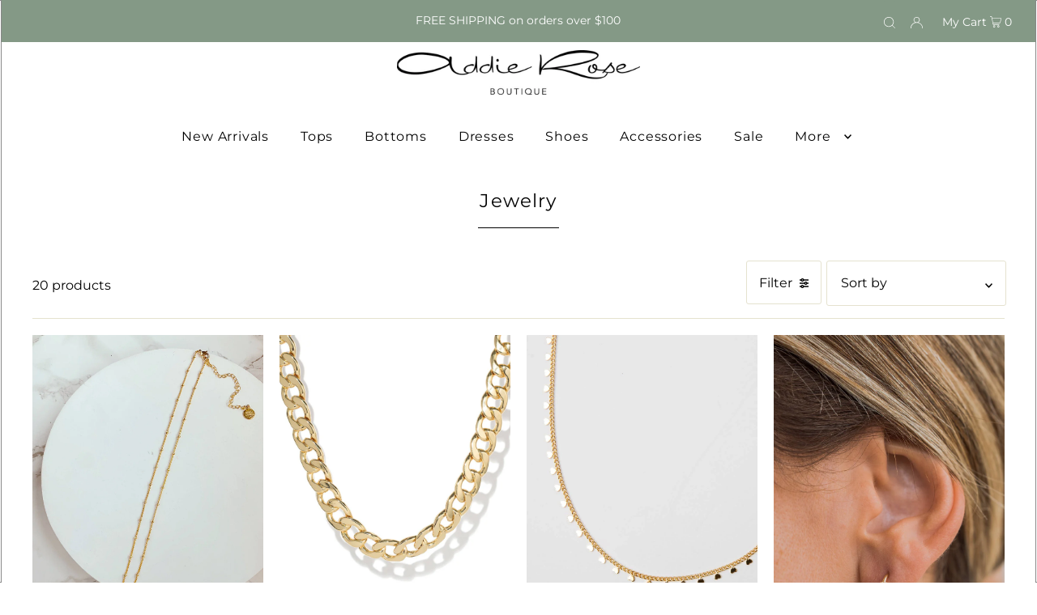

--- FILE ---
content_type: text/css
request_url: https://shopaddierose.com/cdn/shop/t/14/assets/hm.css?v=154810786117628394711759575748
body_size: 170
content:
.hm-gallery .image__gallery--item .box-ratio img{object-fit:contain}section.image__with-text .image-with-text-wrapper .box-ratio img{object-fit:contain;padding-bottom:20px}.hm-image-wto{max-width:80%;margin-left:auto;margin-right:auto}@media (max-width: 979px){.hm-image-wto img{width:100%!important;object-fit:contain}}@media (max-width: 979px){.template-search .product-index .box-ratio{height:100%;padding-bottom:0!important}.template-search .product-index a img{height:200px!important;object-fit:cover;object-position:center}.template-search .product-index .reveal{height:200px!important}}@media (min-width: 980px){.template-search .product-index .box-ratio{height:100%;padding-bottom:0!important}.template-search .product-index a img{height:400px!important;object-fit:cover;object-position:center}.template-search .product-index .reveal{height:400px!important}}@media (min-width: 980px){.template-page-hm-about #image-columns .image-column .box-ratio{height:500px;padding-bottom:0!important}.template-page-hm-about #image-columns .image-column .box-ratio img{height:500px;object-fit:contain}}@media (min-width: 980px){.map-section .map-section-wrapper,.map-section .map-section-wrapper .map-section-background-image,.map-section .map-section-wrapper .map-section-container,.map-section .map-section-wrapper .map__section-content--wrapper{height:600px}.map-section .map-section-wrapper .map-section-content{align-self:center}}@media (max-width: 979px){.map-section .map-section-wrapper,.map-section .map-section-wrapper .map-section-background-image,.map-section .map-section-wrapper .map-section-container,.map-section .map-section-wrapper .map__section-content--wrapper{height:600px}.map-section .map-section-wrapper .map-section-background-image{background-repeat:no-repeat;background-size:cover}.map-section .map-section-wrapper .map-section-background-wrapper{min-height:360px}.map-section{height:700px}}#shopify-section-footer #bottom-footer .social-icons__wrapper a svg{width:25px;height:25px}@media screen and (max-width: 797px){#shopify-section-footer .footer__block-container .social-icons__wrapper{text-align:center!important;margin-top:20px}#shopify-section-mobile-navigation .mobile-menu .social-icons__wrapper a svg{width:25px;height:25px}}@media (min-width: 980px){.template-page-hm-about .hm-editorial img{object-fit:cover!important}}.template-page-sizing .hm-editorial .image-container .box-ratio{padding-bottom:0!important;height:500px}.template-page-sizing .hm-editorial .image-container .box-ratio img{height:500px;object-fit:cover}#shopify-section-image-gallery-footer #global__gallery-image-gallery-footer img{object-fit:contain!important}#shopify-section-template--14357432959094__main .section-title{display:none}@media screen and (max-width: 797px){.parallax-template--14362357104758__16629835440c0aa6f5{height:250px}.template-page-sizing .hm-editorial{padding-top:0;padding-bottom:0}.template-page-sizing .hm-editorial .image-column{margin-bottom:0}}@media screen and (max-width: 797px){.hm-image-wto img{height:auto}.hm-image-wto .box-ratio{padding-bottom:0!important;height:auto}.hm-image-wto .parallax__section-image{min-height:unset!important;height:auto;padding-bottom:10px}.parallax-template--14357432828022__06135b16-4b80-439d-b990-e1d71641fd9a.hm-image-wto article .box-ratio{padding-bottom:0!important}.parallax-template--14357432828022__d19d21b4-b5d3-454f-a333-ec0ef3305bc6.hm-image-wto article .box-ratio{padding-bottom:0!important}}@media screen and (max-width: 797px){#shopify-section-footer .footer-block-image .box-ratio{padding-bottom:0!important;height:auto}#shopify-section-footer .footer-block-image .box-ratio img{max-width:30vw;margin-left:auto;margin-right:auto}}@media screen and (max-width: 797px){#shopify-section-template--14362326794358__1662982579e9bda399 .box-ratio{padding-bottom:20px!important}#shopify-section-template--14362326794358__1662982579e9bda399 .box-ratio img{height:auto}.section-template--14362326794358__1662982570960e6e75{padding-bottom:0!important}}
/*# sourceMappingURL=/cdn/shop/t/14/assets/hm.css.map?v=154810786117628394711759575748 */


--- FILE ---
content_type: text/css
request_url: https://s3-us-west-2.amazonaws.com/da-restock/da-restock-addie-rose.myshopify.com.css
body_size: 783
content:
.da-restock-image form,div#dd-restock-notification-container .da-restock-notification form{background-color:#f8f3f0}.da-restock-collection-img-new-wrapper p,.da-restock-image p,div#dd-restock-notification-container .da-restock-notification p{color:#999}div#dd-restock-notification-container .da-restock-notification form button{background-color:#849986;color:#fff}div#dd-restock-notification-container #dd-restock-notification-msg{background-color:#f49d00;color:#aa3939;border:0}.da-restock-collection-img-new-wrapper form button,.da-restock-image form button{background-color:#849986;color:#333}img.da-restock-collection-img,img.da-restock-collection-img-new{opacity:.3}.da-restock-image form{opacity:1}.da-restock-collection-img-new-wrapper form{background-color:#f8f3f0;opacity:1}